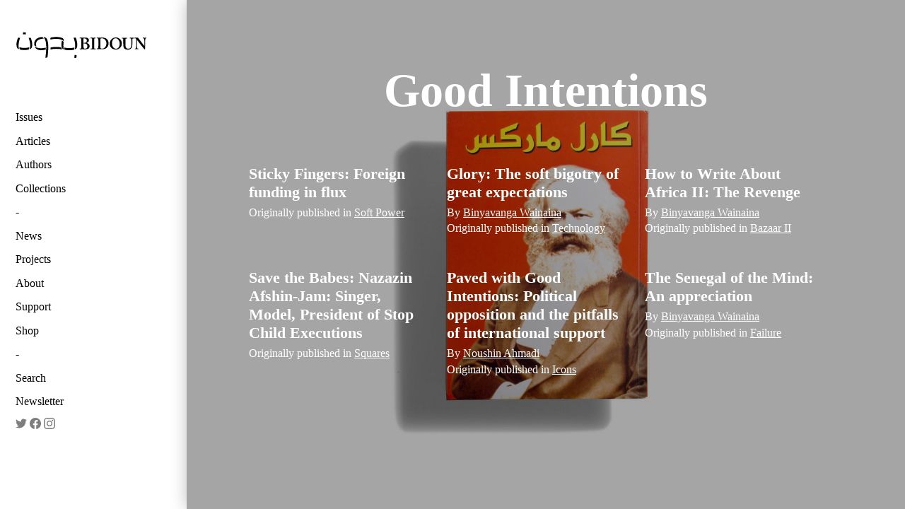

--- FILE ---
content_type: text/html; charset=utf-8
request_url: https://new.bidoun.org/tags/good-intentions
body_size: 21624
content:
<!DOCTYPE html><html lang="en"><head prefix="og: http://ogp.me/ns# fb: http://ogp.me/ns/fb# website: http://ogp.me/ns/website#"><meta charset="utf-8" /><title>Good Intentions | Bidoun</title>
<meta name="description" content="Articles tagged as Good Intentions" /><meta content="Bidoun" property="og:site_name" /><meta content="Bidoun" property="author" /><meta content="Bidoun" name="application-name" /><meta content="#00990d" name="msapplication-TileColor" /><meta content="@Bidoun" property="twitter:site" /><meta content="@Bidoun" property="twitter:creator" /><meta content="en_US" property="og:locale" /><meta content="width=device-width, initial-scale=1.0" name="viewport" /><link rel="stylesheet" media="all" href="/assets/application-642b7e5da513214cb615c5ceeb87293b3c6bae41a197874f07a6f5d19c952cbe.css" /><link rel="stylesheet" media="print" href="/assets/print-b7ead936b480324545de4b5b7e23bbb6db994555f6699ead895dd51d658e39b4.css" /><link href="//www.google-analytics.com" rel="dns-prefetch" /><link href="//public.bidoun.org" rel="dns-prefetch" /><link rel="shortcut icon" type="image/x-icon" href="/assets/favicon-7c619a04b1eb2e0315867188e35e541f7e07491e59a68a433fb345663ba81ff8.ico" /><link rel="shortcut icon" type="image/x-icon" href="/assets/favicon-6addd96b24e07efda7c2043c9ee99466a632ae6665bd48507ab9047174be5c7d.gif" /><link rel="alternate" type="application/rss+xml" title="Bidoun articles RSS" href="/feed" /><script src="https://www.googletagmanager.com/gtag/js?id=UA-63408324-1" async="async"></script><script>window.dataLayer = window.dataLayer || [];
function gtag(){dataLayer.push(arguments);}
gtag('js', new Date());
gtag('config', 'UA-63408324-1', { 'site_speed_sample_rate': 100 });</script></head><body data-action="show" data-controller="tag" data-path="[&quot;tags&quot;, &quot;good-intentions&quot;]"><header class="navigation"><h1 class="logo"><a href="https://new.bidoun.org/"><svg xmlns="http://www.w3.org/2000/svg" viewbox="0 0 250 53.3" width="186" height="40"><title>Bidoun</title>
<path d="M128.6 12.3h-1.7c-1.9 0-3.3 0-4-.1h-.6c-.3 0-.3.2-.3.3v.7c0 .2.1.3.3.3h1c1.1 0 1.6 0 1.7 1.8 0 .5.1 4.3.1 5.4v3.6c0 2.5-.1 6.6-.1 7.3-.1.9-.3 1.3-1.2 1.3h-1.4c-.2 0-.3.1-.3.3v.8c0 .2.1.3.3.3h.9l3.5-.1 4.6.1c3.5 0 5.5-.3 6.9-1.1 1.6-.8 2.5-3.1 2.5-4.7 0-3.1-1.9-5.1-5.7-6.1v-.1c3-1.1 4.3-2.6 4.3-5.1 0-2-.8-3.4-2.4-4.3-1-.6-2.9-.8-5.6-.8l-2.8.2zm.5 7.5c0-2.5.1-5.2.1-5.8 0-.2.2-.4.4-.4.2-.1.6-.1.9-.1.9 0 2.4.3 3.6 1.1 1.2.9 1.4 2.3 1.4 3.1 0 1.1-.3 2.6-1.6 3.6-.7.5-1.9.9-3.3.9h-1.4c-.1-.3-.1-2.4-.1-2.4zm.8 3.4c1.1 0 2.4.1 3.6.5 1.9.7 3 2.5 3 4.7 0 4-2.5 4.8-4.7 4.8-1.9 0-2.6-1.1-2.6-4v-6.1c0 .1.7.1.7.1zm21.4-10.9l-3.7.1-4.3-.1h-.5c-.1 0-.2 0-.2.3v.8c0 .2.1.3.3.3h1.5c.8 0 1.1.3 1.1 1 0 .4.1 6 .1 6.7v2.2c0 1.7-.1 8.3-.1 8.8-.1.8-.7.8-1.3.8H143c-.1 0-.3 0-.3.2v.8c0 .2.1.3.3.3h.4l4.1-.1 3.8.1h.5c.3 0 .4-.2.4-.3v-.8c0-.2-.2-.3-.3-.3h-1.2c-.8 0-1.1-.2-1.1-1l-.1-7.7V22l.1-7.5c0-.7.7-.8 1.1-.8h1.1c.1 0 .3-.1.3-.3v-.7c0-.2-.1-.3-.3-.3l-.5-.1zm10 0h-2.2l-3.1-.1h-1.3c-.2 0-.3.1-.3.2v.8c0 .2.2.3.3.3h1.6c.6 0 .9.1 1 .8.1.5.2 4.9.2 5.6v2.3c0 2.3-.1 9.3-.2 9.9-.1.5-.4.7-.9.7h-1.7c-.1 0-.3 0-.3.2v.8c0 .2 0 .3.2.3h.6l3.6-.1 3.2.1h2.4c2 0 6.6 0 9.5-3.3 2-2.3 2.9-4.8 2.9-8.1 0-4.2-1.8-6.6-3.3-7.9-2.6-2.3-5.7-2.8-9.9-2.8l-2.3.3zm.5 20c-.4-.6-.5-1.1-.5-1.7v-9.8c0-1.1 0-4.6.1-5.8 0-.7.2-1.1.5-1.3.5-.3 1.2-.3 1.9-.3 2.4 0 5 1.1 6.6 2.9 1.4 1.7 2.3 4.3 2.3 6.7 0 2.6-.8 5.2-2.1 7-1.4 1.9-3.7 3.1-6.1 3.1-1.1 0-2.3-.2-2.7-.8zM185.9 15zm38.1-2.7l-2.8.1-3.2-.1h-.5c-.2 0-.3.1-.3.3v.8c0 .2.1.3.3.3h1.1c.6 0 1.1.5 1.2 1.3.1.7.3 3.4.3 5.9v5.6c0 2.2-.6 4-1.8 5.2-.9.9-2.6 1.5-4.1 1.5-1 0-2.9-.2-4.1-1.9-.8-1.1-1-2.7-1.1-3.8-.1-1-.1-3.2-.1-4.7V19c0-1.8.1-3.6.1-4 0-.7.6-1.1 1.4-1.1h1.3c.2 0 .3-.1.3-.3v-.8c0-.2-.1-.3-.3-.3h-.6l-3.9.1-4.3-.1h-.4c-.3 0-.4.1-.4.3v.7c0 .2.1.3.3.3h1.4c.7 0 1 .4 1 1.5v7.3c0 4.3.1 6.1.6 7.5.6 2 1.9 3.4 3.7 4.2 1.1.5 2.8.7 4.5.7 2.3 0 4.3-.7 5.7-1.9 1.6-1.4 2.4-3.3 2.6-6 .1-1.3.2-6.7.2-7 0-.8 0-4.7.1-5.1.1-.4.2-1.1 1.2-1.1h1.1c.3 0 .3-.2.3-.3v-.7c0-.2-.1-.3-.4-.3l-.4-.3zm24 0l-2.4.1-2.8-.1h-.5c-.3 0-.3.1-.3.3v.7c0 .2 0 .3.2.3h.9c.7 0 1.3.4 1.5 1.1.1.4.2 2.7.3 4v.7c.1 1.5.1 3.1.1 5.8v3.1c-.6-.8-5.1-6.6-5.5-7.1-.6-.8-6.4-8.4-6.7-8.8-.2-.2-.4-.3-.8-.3H231.1l-1.3.1h-3.5c-.2 0-.2.1-.2.2v.8c0 .1.1.2.2.3h1c1.3 0 2.2 1.4 2.2 3.2v3.9c0 4.9-.2 9.2-.2 9.8-.1 1.8-.5 2.5-1.3 2.5h-1c-.2 0-.2.2-.2.2v.8c0 .2 0 .3.2.3h.9l2.1-.1 2.5.1h.7c.3 0 .3-.1.3-.3v-.7c0-.2 0-.3-.3-.3h-.8c-1 0-1.3-.6-1.4-2.2 0-.5-.3-5-.3-10.5v-3.7h.1l1.5 1.9c1.6 2 3.7 4.8 4 5.1l2.1 2.7 2.6 3.3 3.7 4.5c.2.2.6.5 1.1.5.4 0 .4-.5.4-.9v-8.1c0-3.4.3-8.8.4-10.4.1-1.1.4-1.6.9-1.6h.8c.2 0 .2-.1.2-.4v-.7c0-.1-.1-.3-.4-.3l-.1.2zM86.3 12c1.9.5 3.1 1 4 1.9.7.7 1.2 1.5 1.3 2.7.1 1.4 0 2.3 0 2.3s-.5-.8-2.4-1.9c-2.5-1.4-5.3-2-7.3-2.2-1.7-.2-3.4-.3-4.8-.3-1 0-4.1.2-5.3.3-2.9.4-5.4 1-5.4 1s-.2-.8-.1-1.8c.1-1.3.2-1.8.2-1.8s4.1-1 8.4-1.2c4.4-.3 8.6.2 11.4 1zm1.8 5.9s-.9 4.6-.9 7.1c-.1 2.5 0 5.7 2 7.9 1.1 1.2 2.6 1.8 2.6 1.8s-.7-1.7-.9-6.2c-.1-2.9.5-8.3.5-8.3s-.5-.6-1.4-1.2c-.8-.5-1.9-1.1-1.9-1.1zm-1.3 13s-2.3-.7-5.8-.9c-1.6-.1-5-.2-8 0-3.6.3-6.3 1.1-6.3 1.1l-.2 1.8c-.1 1.3.1 1.9.1 1.9s3.2-.8 6.1-1.1c3.3-.3 8.3-.2 11.2.1 3.1.4 5.5.8 5.5.8s-.6-.4-1.2-1.1c-.8-1-1.4-2.6-1.4-2.6zM24.9 12.6s1.5 4.1 2 6.7c.9 4.1 1.2 6.1.8 10.7-.2 3.1-.8 4.2-.8 4.2s1.7-.5 2.6-1.3c1.3-1.2 2.1-3.5 2.2-7.3.1-3.2-.9-6.8-1.2-8.2-.8-3.1-1.7-4.9-1.7-4.9h-2.1c-1.1 0-1.8.1-1.8.1zM50.8 11s-4.3-.1-8.7 2.1c-2.4 1.2-5 3.6-6.1 6.9-1.2 3.7 0 7.1 0 7.1s.8.7 1.7 1.2c1.1.6 2 .9 2 .9s-1-2.6-.8-5.5c.1-1.4.8-3.6 1.8-4.8 1.3-1.6 3.2-3.1 6.7-4 3.2-.8 5.8-.8 6-.8 0 0-.4-.8-1.4-2-.4-.5-1.2-1.1-1.2-1.1zM38.6 32.5c3.5 3.6 8.3 3.5 10.5 3.5 1.6 0 5.1-.3 8.2-1.1 0 0 .1-.6.1-1.8v-1.9c-1.3.3-3.6.8-5.9 1-.9.1-4.5.5-8.6-.4-4.5-1-6.6-2.9-6.6-2.9s.9 2.2 2.3 3.6zM52.7 11s.7.6 1.2 1.3c.6.9 1.5 2.1 2.2 3.7 1.7 3.6 1.9 7.8 2.2 11.9.2 2.8 0 8.2-.5 13.1-.5 5.8-1.1 9.5-1.1 9.5s1.6-.1 2.3-.3c.9-.2 1.7-.6 1.7-.6s1-8 1.3-13.3c.3-5.9.6-14.2-1.7-20-1-2.7-2.3-3.7-2.3-3.7s-1.4-.6-3-1c-1.2-.5-2.3-.6-2.3-.6zM6.8 12.4c-1.3-.1-2.1 0-2.1 0s-.9 1.8-1.7 4.9c-.4 1.5-1.4 5-1.2 8.2.1 3.8.9 6.1 2.2 7.3.9.8 2.6 1.3 2.6 1.3s-.5-1-.7-4.1c-.3-4.6 0-6.5.8-10.7.5-2.5 2-6.7 2-6.7s-.7-.1-1.9-.2zm103.5 0s1.5 4.3 2.1 6.9c.9 4.3 1.2 6.3.9 11-.2 3.2-.9 4.3-.9 4.3s1.8-.6 2.7-1.4c1.4-1.2 2.2-3.6 2.3-7.5.1-3.3-.9-7-1.3-8.5-.8-3.2-1.7-5.1-1.7-5.1h-2.2c-1.2.2-1.9.3-1.9.3zM19.6 4.2c0-1-.2-1.8-.2-1.8s-.6-.3-2.6-.3c-1.9 0-2.6.3-2.6.3s-.2.8-.2 1.8v1.9s1.5-.2 2.8-.2c1.3 0 2.8.2 2.8.2V4.2zm94.1 46.5c1 0 1.8-.2 1.8-.2s.3-.6.5-2.5c.1-1.9-.1-2.6-.1-2.6s-.8-.1-1.8-.2c-1 0-2 .1-2 .1s.1 1.3-.1 2.6c-.1 1.3-.4 2.6-.4 2.6s1.1.2 2.1.2zm-96.3-19h-1.2c-4.4 0-7.1-.7-8.9-1.2 0 0 .1 1.3.2 1.9.3 1.4.6 2.3.6 2.3s2.3.8 6.6 1h4c4.3-.2 6.6-1 6.6-1s.4-.8.6-2.3c.1-.6.2-1.9.2-1.9-1.7.5-4.4 1.2-8.7 1.2zm85.3.4h-1.2c-4.5 0-7.3-.7-9.2-1.2 0 0 .1 1.3.3 1.9.3 1.4.7 2.3.7 2.3s2.4.8 6.8 1h4.2c4.4-.2 6.8-1 6.8-1s.4-.8.7-2.3c.1-.6.3-1.9.3-1.9-2.1.5-4.9 1.2-9.4 1.2zm79.1-16.2c-2.5 3.1-2.8 6.1-2.8 7.7 0 3.2 1.2 5.9 2.7 7.6.6.7 1.1 1.1 2 1.7 2.3 1.5 5.3 1.9 6.8 1.9 4.2 0 6.9-1.4 9.3-4.4 1.5-1.9 2.3-4.3 2.3-6.8 0-5-2.6-7.9-4.2-9.2-2.7-2.2-5.2-2.5-7.3-2.5-3.4 0-6.6 1.3-8.8 4zm1.5 6.6c0-2.4.9-5.6 2.8-7.4 1.6-1.6 3.6-1.7 4.2-1.7.6 0 1.1.1 1.6.2 2.9.9 6.1 4.7 6.1 10.3 0 3.5-1.5 9.5-7.1 9.4-2.8 0-7.6-2.6-7.6-10.8zm2.6-7.5z"></path></svg>
</a></h1><nav class="desktop panels" role="navigation"><div class="panel"><ul class="panel-primary"><li class="menu-item" data-id="issues"><a href="/issues">Issues</a></li><li class="menu-item" data-id="articles"><a href="/articles">Articles</a></li><li class="menu-item" data-id="authors"><a href="/authors">Authors</a></li><li class="menu-item" data-id="collections"><a href="/collections">Collections</a></li><li class="menu-item spacer"></li><li class="menu-item" data-id="news"><a href="/news">News</a></li><li class="menu-item" data-id="projects"><a href="/projects">Projects</a></li><li class="menu-item" data-id="about"><a href="/about">About</a></li><li class="menu-item" data-id="support"><a href="/support">Support</a></li><li class="menu-item" data-id="shop"><a href="/shop">Shop</a></li><li class="menu-item spacer"></li><li class="menu-item" data-id="search"><a data-modal="#search-form-container" href="/search">Search</a></li><li class="menu-item"><a data-modal="#newsletter-form-container" href="#newsletter">Newsletter</a></li><li class="menu-item social-icon"><a href="https://twitter.com/bidoun" rel="noopener" target="_blank"><svg role="img" xmlns="http://www.w3.org/2000/svg" viewbox="0 0 24 24" width="16" height="16" title="Twitter"><title>Twitter icon</title>
<path fill="currentColor" d="M23.953 4.57a10 10 0 01-2.825.775 4.958 4.958 0 002.163-2.723c-.951.555-2.005.959-3.127 1.184a4.92 4.92 0 00-8.384 4.482C7.69 8.095 4.067 6.13 1.64 3.162a4.822 4.822 0 00-.666 2.475c0 1.71.87 3.213 2.188 4.096a4.904 4.904 0 01-2.228-.616v.06a4.923 4.923 0 003.946 4.827 4.996 4.996 0 01-2.212.085 4.936 4.936 0 004.604 3.417 9.867 9.867 0 01-6.102 2.105c-.39 0-.779-.023-1.17-.067a13.995 13.995 0 007.557 2.209c9.053 0 13.998-7.496 13.998-13.985 0-.21 0-.42-.015-.63A9.935 9.935 0 0024 4.59z"></path></svg>
</a></li><li class="menu-item social-icon"><a href="https://www.facebook.com/BIDOUN-47157759657" rel="noopener" target="_blank"><svg role="img" xmlns="http://www.w3.org/2000/svg" viewbox="0 0 24 24" width="16" height="16" title="Facebook"><title>Facebook icon</title>
<path fill="currentColor" d="M24 12.073c0-6.627-5.373-12-12-12s-12 5.373-12 12c0 5.99 4.388 10.954 10.125 11.854v-8.385H7.078v-3.47h3.047V9.43c0-3.007 1.792-4.669 4.533-4.669 1.312 0 2.686.235 2.686.235v2.953H15.83c-1.491 0-1.956.925-1.956 1.874v2.25h3.328l-.532 3.47h-2.796v8.385C19.612 23.027 24 18.062 24 12.073z"></path></svg>
</a></li><li class="menu-item social-icon"><a href="https://instagram.com/bidounmagazine/" rel="noopener" target="_blank"><svg role="img" viewbox="0 0 24 24" xmlns="http://www.w3.org/2000/svg" width="16" height="16" title="Instagram"><title>Instagram icon</title>
<path fill="currentColor" d="M12 0C8.74 0 8.333.015 7.053.072 5.775.132 4.905.333 4.14.63c-.789.306-1.459.717-2.126 1.384S.935 3.35.63 4.14C.333 4.905.131 5.775.072 7.053.012 8.333 0 8.74 0 12s.015 3.667.072 4.947c.06 1.277.261 2.148.558 2.913.306.788.717 1.459 1.384 2.126.667.666 1.336 1.079 2.126 1.384.766.296 1.636.499 2.913.558C8.333 23.988 8.74 24 12 24s3.667-.015 4.947-.072c1.277-.06 2.148-.262 2.913-.558.788-.306 1.459-.718 2.126-1.384.666-.667 1.079-1.335 1.384-2.126.296-.765.499-1.636.558-2.913.06-1.28.072-1.687.072-4.947s-.015-3.667-.072-4.947c-.06-1.277-.262-2.149-.558-2.913-.306-.789-.718-1.459-1.384-2.126C21.319 1.347 20.651.935 19.86.63c-.765-.297-1.636-.499-2.913-.558C15.667.012 15.26 0 12 0zm0 2.16c3.203 0 3.585.016 4.85.071 1.17.055 1.805.249 2.227.415.562.217.96.477 1.382.896.419.42.679.819.896 1.381.164.422.36 1.057.413 2.227.057 1.266.07 1.646.07 4.85s-.015 3.585-.074 4.85c-.061 1.17-.256 1.805-.421 2.227-.224.562-.479.96-.899 1.382-.419.419-.824.679-1.38.896-.42.164-1.065.36-2.235.413-1.274.057-1.649.07-4.859.07-3.211 0-3.586-.015-4.859-.074-1.171-.061-1.816-.256-2.236-.421-.569-.224-.96-.479-1.379-.899-.421-.419-.69-.824-.9-1.38-.165-.42-.359-1.065-.42-2.235-.045-1.26-.061-1.649-.061-4.844 0-3.196.016-3.586.061-4.861.061-1.17.255-1.814.42-2.234.21-.57.479-.96.9-1.381.419-.419.81-.689 1.379-.898.42-.166 1.051-.361 2.221-.421 1.275-.045 1.65-.06 4.859-.06l.045.03zm0 3.678c-3.405 0-6.162 2.76-6.162 6.162 0 3.405 2.76 6.162 6.162 6.162 3.405 0 6.162-2.76 6.162-6.162 0-3.405-2.76-6.162-6.162-6.162zM12 16c-2.21 0-4-1.79-4-4s1.79-4 4-4 4 1.79 4 4-1.79 4-4 4zm7.846-10.405c0 .795-.646 1.44-1.44 1.44-.795 0-1.44-.646-1.44-1.44 0-.794.646-1.439 1.44-1.439.793-.001 1.44.645 1.44 1.439z"></path></svg>
</a></li></ul></div></nav><nav class="mobile drawer" role="navigation"><div class="drawer-contents"><div class="column-group"><div class="column full"><h4 class="section-title"><a href="/issues">Issues</a></h4></div><div class="column full"><h4 class="section-title"><a href="/articles">Articles</a></h4></div><div class="column full"><h4 class="section-title"><a href="/authors">Authors</a></h4></div><div class="column full"><h4 class="section-title"><a href="/collections">Collections</a></h4></div></div><div class="column-group"><div class="column full"><h4 class="section-title"><a href="/news">News</a></h4></div><div class="column full"><h4 class="section-title"><a href="/projects">Projects</a></h4></div><div class="column full"><h4 class="section-title"><a href="/about">About</a></h4></div><div class="column full"><h4 class="section-title"><a href="/support">Support</a></h4></div><div class="column full"><h4 class="section-title"><a href="/shop">Shop</a></h4></div></div><div class="column-group"><div class="column social-icon"><a href="https://twitter.com/bidoun" rel="noopener" target="_blank"><svg role="img" xmlns="http://www.w3.org/2000/svg" viewbox="0 0 24 24" width="22" height="22" title="Twitter"><title>Twitter icon</title>
<path fill="currentColor" d="M23.953 4.57a10 10 0 01-2.825.775 4.958 4.958 0 002.163-2.723c-.951.555-2.005.959-3.127 1.184a4.92 4.92 0 00-8.384 4.482C7.69 8.095 4.067 6.13 1.64 3.162a4.822 4.822 0 00-.666 2.475c0 1.71.87 3.213 2.188 4.096a4.904 4.904 0 01-2.228-.616v.06a4.923 4.923 0 003.946 4.827 4.996 4.996 0 01-2.212.085 4.936 4.936 0 004.604 3.417 9.867 9.867 0 01-6.102 2.105c-.39 0-.779-.023-1.17-.067a13.995 13.995 0 007.557 2.209c9.053 0 13.998-7.496 13.998-13.985 0-.21 0-.42-.015-.63A9.935 9.935 0 0024 4.59z"></path></svg>
</a></div><div class="column social-icon"><a href="https://www.facebook.com/BIDOUN-47157759657" rel="noopener" target="_blank"><svg role="img" xmlns="http://www.w3.org/2000/svg" viewbox="0 0 24 24" width="22" height="22" title="Facebook"><title>Facebook icon</title>
<path fill="currentColor" d="M24 12.073c0-6.627-5.373-12-12-12s-12 5.373-12 12c0 5.99 4.388 10.954 10.125 11.854v-8.385H7.078v-3.47h3.047V9.43c0-3.007 1.792-4.669 4.533-4.669 1.312 0 2.686.235 2.686.235v2.953H15.83c-1.491 0-1.956.925-1.956 1.874v2.25h3.328l-.532 3.47h-2.796v8.385C19.612 23.027 24 18.062 24 12.073z"></path></svg>
</a></div><div class="column social-icon"><a href="https://instagram.com/bidounmagazine/" rel="noopener" target="_blank"><svg role="img" viewbox="0 0 24 24" xmlns="http://www.w3.org/2000/svg" width="22" height="22" title="Instagram"><title>Instagram icon</title>
<path fill="currentColor" d="M12 0C8.74 0 8.333.015 7.053.072 5.775.132 4.905.333 4.14.63c-.789.306-1.459.717-2.126 1.384S.935 3.35.63 4.14C.333 4.905.131 5.775.072 7.053.012 8.333 0 8.74 0 12s.015 3.667.072 4.947c.06 1.277.261 2.148.558 2.913.306.788.717 1.459 1.384 2.126.667.666 1.336 1.079 2.126 1.384.766.296 1.636.499 2.913.558C8.333 23.988 8.74 24 12 24s3.667-.015 4.947-.072c1.277-.06 2.148-.262 2.913-.558.788-.306 1.459-.718 2.126-1.384.666-.667 1.079-1.335 1.384-2.126.296-.765.499-1.636.558-2.913.06-1.28.072-1.687.072-4.947s-.015-3.667-.072-4.947c-.06-1.277-.262-2.149-.558-2.913-.306-.789-.718-1.459-1.384-2.126C21.319 1.347 20.651.935 19.86.63c-.765-.297-1.636-.499-2.913-.558C15.667.012 15.26 0 12 0zm0 2.16c3.203 0 3.585.016 4.85.071 1.17.055 1.805.249 2.227.415.562.217.96.477 1.382.896.419.42.679.819.896 1.381.164.422.36 1.057.413 2.227.057 1.266.07 1.646.07 4.85s-.015 3.585-.074 4.85c-.061 1.17-.256 1.805-.421 2.227-.224.562-.479.96-.899 1.382-.419.419-.824.679-1.38.896-.42.164-1.065.36-2.235.413-1.274.057-1.649.07-4.859.07-3.211 0-3.586-.015-4.859-.074-1.171-.061-1.816-.256-2.236-.421-.569-.224-.96-.479-1.379-.899-.421-.419-.69-.824-.9-1.38-.165-.42-.359-1.065-.42-2.235-.045-1.26-.061-1.649-.061-4.844 0-3.196.016-3.586.061-4.861.061-1.17.255-1.814.42-2.234.21-.57.479-.96.9-1.381.419-.419.81-.689 1.379-.898.42-.166 1.051-.361 2.221-.421 1.275-.045 1.65-.06 4.859-.06l.045.03zm0 3.678c-3.405 0-6.162 2.76-6.162 6.162 0 3.405 2.76 6.162 6.162 6.162 3.405 0 6.162-2.76 6.162-6.162 0-3.405-2.76-6.162-6.162-6.162zM12 16c-2.21 0-4-1.79-4-4s1.79-4 4-4 4 1.79 4 4-1.79 4-4 4zm7.846-10.405c0 .795-.646 1.44-1.44 1.44-.795 0-1.44-.646-1.44-1.44 0-.794.646-1.439 1.44-1.439.793-.001 1.44.645 1.44 1.439z"></path></svg>
</a></div></div></div></nav><nav class="mobile toolbar" role="navigation"><div class="column-group no-gutters"><div class="column quarter burger"><button class="drawer-toggle"><svg xmlns="http://www.w3.org/2000/svg" viewbox="0 0 30 30" width="15" height="15" title="Toggle Menu">
  <title>Toggle menu</title>
  <rect y="0" width="30" height="6"></rect>
  <rect width="30" height="6" y="12"></rect>
  <rect width="30" height="6" y="24"></rect>
</svg>
</button></div></div></nav></header><main class="show-tag" id="content-root" role="main"><span id="top"></span><section class="tag articles"><header class="section-header"><h1 class="section-title">Good Intentions</h1></header><aside class="table-of-contents non-featured-articles"><ul class="column-group"><li class="article column third tablet-half mobile-full" data-published="true"><h5 class="article-title"><a href="http://www.bidoun.org/articles/sticky-fingers">Sticky Fingers: Foreign funding in flux</a></h5><h6 class="article-original-publish">Originally published in <a class="toc-article-issue" href="/issues/26-soft-power">Soft Power</a></h6></li><li class="article column third tablet-half mobile-full" data-published="true"><h5 class="article-title"><a href="https://new.bidoun.org/articles/glory">Glory: The soft bigotry of great expectations</a></h5><h6 class="article-author">By <a class="toc-author-link" itemprop="author" href="https://new.bidoun.org/authors/binyavanga-wainaina">Binyavanga Wainaina</a></h6><h6 class="article-original-publish">Originally published in <a class="toc-article-issue" href="/issues/10-technology">Technology</a></h6></li><li class="article column third tablet-half mobile-full" data-published="true"><h5 class="article-title"><a href="https://bidoun.org/articles/how-to-write-about-africa-ii">How to Write About Africa II: The Revenge</a></h5><h6 class="article-author">By <a class="toc-author-link" itemprop="author" href="https://bidoun.org/authors/binyavanga-wainaina">Binyavanga Wainaina</a></h6><h6 class="article-original-publish">Originally published in <a class="toc-article-issue" href="/issues/21-bazaar-ii">Bazaar II</a></h6></li><li class="article column third tablet-half mobile-full" data-published="true"><h5 class="article-title"><a href="https://bidoun.org/articles/save-the-babes">Save the Babes: Nazazin Afshin-Jam: Singer, Model, President of Stop Child Executions</a></h5><h6 class="article-original-publish">Originally published in <a class="toc-article-issue" href="/issues/23-squares">Squares</a></h6></li><li class="article column third tablet-half mobile-full" data-published="true"><h5 class="article-title"><a href="http://bidoun.org/articles/paved-with-good-intentions">Paved with Good Intentions: Political opposition and the pitfalls of international support</a></h5><h6 class="article-author">By <a class="toc-author-link" itemprop="author" href="http://bidoun.org/authors/noushin-ahmadi">Noushin Ahmadi</a></h6><h6 class="article-original-publish">Originally published in <a class="toc-article-issue" href="/issues/5-icons">Icons</a></h6></li><li class="article column third tablet-half mobile-full" data-published="true"><h5 class="article-title"><a href="https://new.bidoun.org/articles/senegal-of-the-mind">The Senegal of the Mind: An appreciation</a></h5><h6 class="article-author">By <a class="toc-author-link" itemprop="author" href="https://new.bidoun.org/authors/binyavanga-wainaina">Binyavanga Wainaina</a></h6><h6 class="article-original-publish">Originally published in <a class="toc-article-issue" href="/issues/11-failure">Failure</a></h6></li></ul></aside></section><footer><div id="background"></div><div id="background-image" style="background-image: url(&#39;https://public.bidoun.org/images/2015/11/BABAB_cover.jpg&#39;)"></div><div id="highlighter"></div></footer><script src="/assets/highlighter-82a86e69d7cccf5aa396d4a6f770adeedb3339d337d7c1b8706465a8ad3af679.js"></script></main><aside class="search-form-container" id="search-form-container" role="search"><form class="search-form" autocomplete="off" action="/results" accept-charset="UTF-8" method="post"><input name="utf8" type="hidden" value="&#x2713;" /><input type="hidden" name="authenticity_token" value="ByRp31Ip3WgtTPaZp/95kW7A131NxsqVoQKoBHEmqrbU7zMpUh2DzBcOcAAw5hCMIbyOXXkKv3/XnSO15m1MTQ==" /><input type="text" name="q" id="search-query" class="search-field" required="required" /><div class="type_1768946243"><style media="screen">.type_1768946243 {position:absolute!important;top:-9999px;left:-9999px;}</style><label for="results_type">If you are a human, ignore this field</label><input type="text" name="results[type]" id="results_type" tabindex="-1" /></div><input type="submit" value="Search" class="search-button" /></form></aside><aside class="newsletter-form-container" id="newsletter-form-container"><form action="https://bidoun.us13.list-manage.com/subscribe/post?u=227af90408c2c816680dbe9f3&amp;amp;id=e9fd99b682" class="newsletter-form" id="newsletter-form-mc-embedded-subscribe-form" method="post" name="mc-embedded-subscribe-form" target="_blank"><input aria-hidden="true" name="b_227af90408c2c816680dbe9f3_e9fd99b682" tabindex="-1" type="text" value="" /><input class="newsletter-field" id="mce-EMAIL" name="EMAIL" placeholder="name@address.com" type="email" value="" /><input class="newsletter-button" name="go" type="submit" value="Join" /></form></aside><div class="modal-blocker blocker"></div><div class="modal-gallery" role="presentation"><button class="close-modal modal-closer"><svg viewBox="0 0 30 30"><line x1="0.7" x2="29" y1="0.9" y2="29.1"></line><line x1="29" x2="0.7" y1="0.9" y2="29.1"></line></svg></button><div class="gallery-content"></div></div></body><script src="/assets/application-a2a7299d5f12fc5caeedb53b08824b0c6e6644c0ad0d77a25dec82dd4003a9c8.js"></script></html><script>window.addEventListener("DOMContentLoaded", () => {
  BIDOUN.addActiveClassToNavigation()
});</script>